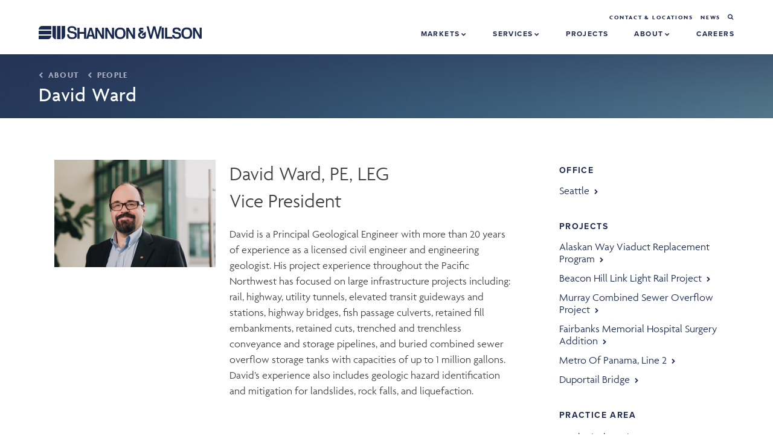

--- FILE ---
content_type: text/html; charset=utf-8
request_url: https://www.shannonwilson.com/people/186933
body_size: 5079
content:
<!DOCTYPE html>
<html xmlns="http://www.w3.org/1999/xhtml">
<head>
	<link rel="stylesheet" href="https://use.typekit.net/kmm2ywg.css">
	
<title>David Ward | Shannon &amp; Wilson, Inc.</title>
<meta name="description" lang="en-us" content="" />
	<link rel="canon_test" href="https://www.shannonwilson.com/people/186933">

	<meta name="viewport" content="width=device-width, initial-scale=1">
	<meta name="apple-mobile-web-app-capable" content="yes">
	
<script src="/javascripts/jquery-1.11.0.min.js?1391410894" type="text/javascript"></script> 
<script src="/javascripts/jquery.simplemodal.1.4.4.min.js?1387826925" type="text/javascript"></script> 
<script src="/javascripts/jquery-ui-1.10.3.custom.min.js?1388181381" type="text/javascript"></script> 


<script type="text/javascript">
  /*  patch added 9/18/2018 by scott
   *  fix issue of link editing when ckeditor is opened in lightbox mode
   *  https://bizango.teamwork.com/#/tasks/11559149
   */
  $.widget( "ui.dialog", $.ui.dialog, {
   /*! jQuery UI - v1.10.2 - 2013-12-12
    *  http://bugs.jqueryui.com/ticket/9087#comment:27 - bugfix
    *  http://bugs.jqueryui.com/ticket/4727#comment:23 - bugfix
    *  allowInteraction fix to accommodate windowed editors
    */
    _allowInteraction: function( event ) {
      if ( this._super( event ) ) {
        return true;
      }

      // address interaction issues with general iframes with the dialog
      if ( event.target.ownerDocument != this.document[ 0 ] ) {
        return true;
      }

      // address interaction issues with dialog window
      if ( $( event.target ).closest( ".cke_dialog" ).length ) {
        return true;
      }

      // address interaction issues with iframe based drop downs in IE
      if ( $( event.target ).closest( ".cke" ).length ) {
        return true;
      }
    },
   /*! jQuery UI - v1.10.2 - 2013-10-28
    *  http://dev.ckeditor.com/ticket/10269 - bugfix
    *  moveToTop fix to accommodate windowed editors
    */
    _moveToTop: function ( event, silent ) {
      if ( !event || !this.options.modal ) {
        this._super( event, silent );
      }
    }
  });
</script>
    

    

	<link rel="icon" type="image/png" href="/images/sites/saw/icon.png">
	<link href="/stylesheets/blocks/defaults.css?1727801680" media="screen" rel="stylesheet" type="text/css" />
	<link href="/stylesheets/saw/site.css?1575920670" media="screen" rel="stylesheet" type="text/css" />
</head>
<body id="body_people" class=" body_nothome  ">

	<div id="nav_frame">
		<div class="page_frame group">
			<a id="logo" href="/">&nbsp;</a>
			<ul class="utes">
				<li><a href="/contact-and-locations">Contact &amp; Locations</a></li>
				<li><a href="/news">news</a></li>
				<li><a href="/search"><span class="icon-search"></span></a></li>
			</ul>	
			

		<div id="nav">
			<ul class="nav group">
				<li class="thang"><a id="nav_markets" class="dropD" href="/markets">Markets <span class="icon-chevron-down"></span></a>
					<div class="submenu thisone group">
						<div class="col uno fl">
							<a id="nav_transportation" href="/transportation" style="margin-bottom: 10px;">transportation</a>
								<a  href="/transportation/highways-roads"  class="little">Highways / Roads</a>
								<a  href="/transportation/ports-airports-waterways"  class="little">Ports / Airports / Waterways</a>
								<a  href="/transportation/rail"  class="little">Rail</a>
								<a  href="/transportation/transit"  class="little">Transit</a>
						</div>
						<div class="col dos fl">
							<a id="nav_water" href="/water" style="margin-bottom: 10px;">Water</a>
								<a  href="/water/dams-levees"  class="little">Dams / Levees</a>
								<a  href="/water/rivers-shorelines-wetlands"  class="little">Rivers / Shorelines / Wetlands</a>
								<a  href="/water/water-supply-wastewater"  class="little">Water Supply / Wastewater</a>
							<div class="spacer"></div>
							<a id="nav_property-development" href="/property-development" style="margin-bottom: 10px;">Property Development</a>
								<a  href="/property-development/commercial-residential"  class="little">Commercial / Residential</a>
								<a  href="/property-development/community-spaces"  class="little">Community Spaces</a>
						</div>
						<div class="col tres fl">
							<a id="nav_industrial" href="/industrial" style="margin-bottom: 10px;">industrial</a>
								<a  href="/industrial/186068"  class="little">Energy / Power</a>
								<a  href="/industrial/186062"  class="little">Manufacturing</a>
								<a  href="/industrial/186056"  class="little">Mining</a>
							<div class="spacer"></div>
							<a id="nav_federal" href="/federal" style="margin-bottom: 10px;">federal</a>
						</div>
					</div>
				</li>
				<li class="thang"><a id="nav_services" href="/services" class="dropD">Services <span class="icon-chevron-down"></span></a>
					<div class="submenu group">

						<div class="auto-two fl">
							<a  href="/services/geotechnical-engineering">Geotechnical Engineering</a>
							<a  href="/services/contamination-remediation">Contamination / Remediation</a>
							<a  href="/services/geologic-hazards">Geologic Hazards</a>
							<a  href="/services/natural-resources">Natural Resources</a>
							<a  href="/services/water-resources">Water Resources</a>
							<a  href="/services/design-build">Design-Build</a>
							<a  href="/services/tunneling-underground-services">Tunneling / Underground</a>
							<a  href="/services/arctic-engineering">Arctic Engineering</a>
							<a  href="/services/construction-management">Construction Management</a>
						</div>
						<div class="one fr">
							<a id="nav_specialty-services" href="/specialty-services" style="margin-bottom: 10px;">Specialty Services</a>
							<div >
									<a  href="/specialty-services/asset-management" class="little">Asset Management</a>
									<a  href="/specialty-services/gis-database-management" class="little">GIS / Database Management</a>
									<a  href="/specialty-services/instrumentation" class="little">Instrumentation</a>
									<a  href="/specialty-services/laboratory" class="little">Laboratory</a>
									<a  href="/specialty-services/pavement" class="little">Pavement</a>
									<a  href="/specialty-services/risk-management" class="little">Risk Management</a>
									<a  href="/specialty-services/thermal-engineering" class="little">Thermal Engineering</a>
							</div>
						</div>
						
					</div>
				</li>
				<li><a id="nav_projects" href="/projects">projects</a></li>
				<li class="thang"><a id="nav_about" class="dropD" href="/about">About <span class="icon-chevron-down"></span></a>
					<ul class="submenu">
						<li><a id="nav_overview" href="/about">The Company</a></li>
						<li><a id="nav_people" href="/people">People</a></li>
						<li><a id="nav_corporate-responsibility" href="/corporate-responsibility">Corporate Responsibility/Scholarships</a></li>
						<li><a id="nav_contact-locations" href="/contact-and-locations">contact &amp; locations</a></li>
					</ul>
				</li>
				<li><a id="nav_careers" href="/careers">careers</a></li>
			</ul>
		</div>

		<div id="mobile_nav">
			<div class="icon">Menu &equiv;</div>
			<ul class="nav">
				<li><a id="" class="dropD" href="/markets">Markets</a>
					<div class="subopen"></div>
					<ul class="subs">
						<li><a id="nav_transportation" href="/transportation">transportation</a></li>
								<li><a  href="/transportation/highways-roads"  class="little">Highways / Roads</a></li>
								<li><a  href="/transportation/ports-airports-waterways"  class="little">Ports / Airports / Waterways</a></li>
								<li><a  href="/transportation/rail"  class="little">Rail</a></li>
								<li><a  href="/transportation/transit"  class="little">Transit</a></li>
						<li><a id="nav_water" href="/water">Water</a></li>
								<li><a  href="/water/dams-levees"  class="little">Dams / Levees</a></li>
								<li><a  href="/water/rivers-shorelines-wetlands"  class="little">Rivers / Shorelines / Wetlands</a></li>
								<li><a  href="/water/water-supply-wastewater"  class="little">Water Supply / Wastewater</a></li>
						<li><a id="nav_property-development" href="/property-development">Property Development</a></li>
							<li><a  href="/property-development/commercial-residential"  class="little">Commercial / Residential</a></li>
							<li><a  href="/property-development/community-spaces"  class="little">Community Spaces</a></li>
						<li><a id="nav_industrial" href="/industrial">industrial</a></li>
							<li><a  href="/industrial/186068"  class="little">Energy / Power</a></li>
							<li><a  href="/industrial/186062"  class="little">Manufacturing</a></li>
							<li><a  href="/industrial/186056"  class="little">Mining</a></li>
						<li><a id="nav_federal" href="/federal">federal</a></li>
					</ul>
				</li>
				<li><a id="" href="/services" class="dropD">Services</a>
					<div class="subopen "></div>
					<ul class="subs">
							<li><a  href="/services/geotechnical-engineering">Geotechnical Engineering</a></li>
							<li><a  href="/services/contamination-remediation">Contamination / Remediation</a></li>
							<li><a  href="/services/geologic-hazards">Geologic Hazards</a></li>
							<li><a  href="/services/natural-resources">Natural Resources</a></li>
							<li><a  href="/services/water-resources">Water Resources</a></li>
							<li><a  href="/services/design-build">Design-Build</a></li>
							<li><a  href="/services/tunneling-underground-services">Tunneling / Underground</a></li>
							<li><a  href="/services/arctic-engineering">Arctic Engineering</a></li>
							<li><a  href="/services/construction-management">Construction Management</a></li>
						<li><a id="nav_specialty-services" href="/specialty-services">Specialty Services</a></li>
							<li><a  href="/specialty-services/asset-management" class="little">Asset Management</a></li>
							<li><a  href="/specialty-services/gis-database-management" class="little">GIS / Database Management</a></li>
							<li><a  href="/specialty-services/instrumentation" class="little">Instrumentation</a></li>
							<li><a  href="/specialty-services/laboratory" class="little">Laboratory</a></li>
							<li><a  href="/specialty-services/pavement" class="little">Pavement</a></li>
							<li><a  href="/specialty-services/risk-management" class="little">Risk Management</a></li>
							<li><a  href="/specialty-services/thermal-engineering" class="little">Thermal Engineering</a></li>
					</ul>
				</li>
				<li><a id="" href="/projects">projects</a></li>
				<li><a id="" class="dropD" href="/about">About</a>
					<div class="subopen "></div>
					<ul class="subs">
						<li><a id="nav_overview" href="/about">The Company</a></li>
						<li><a id="nav_people" href="/people">People</a></li>
						<li><a id="nav_corporate-responsibility" href="/corporate-responsibility">Corporate Responsibility/Scholarships</a></li>
						<li><a id="nav_contact-locations" href="/contact-and-locations">contact &amp; locations</a></li>
					</ul>
				</li>
				<li><a id="" href="/careers">careers</a></li>
			</ul>
		</div>

		</div>
	</div>

	



    
    

<div data-sortable="186933">


	<div class="block_container " data-content-id="186934"> 
  <div class="block__bg-img block_container__bg-img" style="display:none;"></div>
	
	

    <div  id="186934" class=" group block block_type__page-hero  block_id-186934 block_type__small-hero group">	
  <div class="blocklinks"></div>
  <div class="hero_text">
  	<div class="page_frame">
        <div class=" text">
          <div class="holder">
            
	
	<a href="/about"><span class="icon-chevron-left"></span> About</a>

	<a href="/people"><span class="icon-chevron-left"></span> People</a>


            <h1 class="bizango_cms bizango_cms_content bizango_content_title textdiv_title" id="content_186933_title" data-bizango='{"monkey":"data",  "lightbox":"yes", "field":"title", "object_type":"content", "cms_id":"186933", "label":"", "tag":"h1"}' >David Ward</h1 >
	






          </div>
        </div>
  	</div>
  </div>  
</div>



	
	</div>


	<div class="block_container " data-content-id="186935"> 
  <div class="block__bg-img block_container__bg-img" style="display:none;"></div>
	
	

    <div id="186935" class="block_type__project-info block block_id-186935 block_type__people-info">
	<div class="page_frame group ">	
		<div class="col-1 fl info">
      <div class="img fl">
        

          <img src="https://s3.amazonaws.com/hoth.bizango/images/603713/Ward__David_teaser.jpg" >
      </div>
      <div class="text fr">
        
        <h3 class="bizango_cms bizango_cms_content bizango_content_data1 textdiv_data1" id="content_186933_data1" data-bizango='{"monkey":"data", "field":"data1", "object_type":"content", "cms_id":"186933", "label":"", "tag":"h3"}' >David Ward, PE, LEG</h3 >
	






        
        <h3 class="bizango_cms bizango_cms_content bizango_content_data2 textdiv_data2" id="content_186933_data2" data-bizango='{"monkey":"data", "field":"data2", "object_type":"content", "cms_id":"186933", "label":"", "tag":"h3"}' >Vice President</h3 >
	






        <br>
  				<div class="bizango_cms bizango_cms_content bizango_content_prose textdiv_prose" id="content_186935_prose" data-bizango='{"monkey":"data", "field":"prose", "object_type":"content", "cms_id":"186935", "label":"" ,  "tag":"div"}' >	
		<p>David is a Principal Geological Engineer with more than 20 years of experience as a licensed civil engineer and engineering geologist. His project experience throughout the Pacific Northwest has focused on large infrastructure projects including: rail, highway, utility tunnels, elevated transit guideways and stations, highway bridges, fish passage culverts, retained fill embankments, retained cuts, trenched and trenchless conveyance and storage pipelines, and buried combined sewer overflow storage tanks with capacities of up to 1 million gallons. &nbsp; David&rsquo;s experience also includes geologic hazard identification and mitigation for landslides, rock falls, and liquefaction.<br />
&nbsp;</p>

<h4>EDUCATION</h4>

<ul>
	<li>MS, Geological Engineering, University of Idaho, 1996</li>
	<li id="u182280-6">BA, Mathematics and Philosophy, College of Idaho, 1993</li>
</ul>

<h4>LICENSES &amp; REGISTRATIONS</h4>

<ul>
	<li>Professional Engineer (Civil), Washington</li>
	<li>Licensed Engineering Geologist, Washington</li>
</ul>
		
	</div>
	






      </div>
		</div>
		<div class="col-2 fr noMar group thangs">
            
            






            <h5>Office</h5>
                <a href="/contact-and-locations/seattle-wa" class="sirbuttons">Seattle</a>
           <br>
            
            







            
                <h5>PROJECTS</h5>
              <div class="thigalingadingdong">       
                  <a href="/projects/191618" class="sirbuttons">Alaskan Way Viaduct Replacement Program</a>
                  <a href="/projects/191643" class="sirbuttons">Beacon Hill Link Light Rail Project</a>
                  <a href="/projects/191896" class="sirbuttons">Murray Combined Sewer Overflow Project</a>
                  <a href="/projects/192131" class="sirbuttons">Fairbanks Memorial Hospital Surgery Addition</a>
                  <a href="/projects/192220" class="sirbuttons">Metro of Panama, Line 2</a>
                  <a href="/projects/192836" class="sirbuttons">Duportail Bridge</a>

                  <div class="showmore">MORE</div>
              </div>
            
            
            






             <br>
            <h5>Practice Area</h5>
              <p>Geological Services</p>
          






		</div>

	</div>
</div>

<script type="text/javascript">
  $(window).load(function(){
    // $(".thigalingadingdong").each(function(){
    // var numItems = $(this).find("a").length;
    //   if (numItems > 8) {
    //     $(this).find(".showmore").show();
    //   };
    // });

 });

$(document).ready(function() {
  //   $(".showmore").click(function() {
  //     $(this).closest(".thigalingadingdong").find("a").show();
  //     $(this).hide();
  // }); 
}); 
</script>
	
	</div>


</div>






	<div class="topfoot">
		<div class="page_frame ">
			<div class="tAc">
				<a href="/"><img src="/images/sites/saw/footlogo.png"></a>
			</div>
			<div class="group">
				<div class="col one">
					<a href="/markets" class="headline">Markets</a>
					<a id="" href="/transportation">transportation</a>
					<a id="" href="/water">Water</a>
					<a id="" href="/property-development">Property Development</a>
					<a id="" href="/industrial">industrial</a>
					<a id="" href="/federal">federal</a>
				</div>
				<div class="col two">
					<a href="/services" class="headline">services</a>
					<a  href="/services/geotechnical-engineering">Geotechnical Engineering</a>
					<a  href="/services/contamination-remediation">Contamination / Remediation</a>
					<a  href="/services/geologic-hazards">Geologic Hazards</a>
					<a  href="/services/natural-resources">Natural Resources</a>
					<a  href="/services/water-resources">Water Resources</a>
					<a  href="/services/design-build">Design-Build</a>
					<a  href="/services/tunneling-underground-services">Tunneling / Underground</a>
					<a  href="/services/arctic-engineering">Arctic Engineering</a>
					<a  href="/services/construction-management">Construction Management</a>
					<a id="nav_specialty-services" href="/specialty-services">Specialty Services</a>
				</div>
				<div class="col three">
					<a href="/about" class="headline">about</a>
					<a id="" href="/about">The Company</a>
					<a id="" href="/people">People</a>
					<a id="" href="/corporate-responsibility">Corporate Responsibility/Scholarships</a>
					<br><br>
					<a href="/contact-and-locations" class="headline">contact &amp; locations</a>	
					<div class="twoc">
						<a  href="/contact-and-locations/seattle-wa">Seattle</a>
						<a  href="/contact-and-locations/anchorage">Anchorage</a>
						<a  href="/contact-and-locations/259156">Bay Area</a>
						<a  href="/contact-and-locations/247167">Boise</a>
						<a  href="/contact-and-locations/chicago">Chicago</a>
						<a  href="/contact-and-locations/denver">Denver</a>
						<a  href="/contact-and-locations/fairbanks">Fairbanks</a>
						<a  href="/contact-and-locations/jacksonville">Jacksonville</a>
						<a  href="/contact-and-locations/los-angeles">Los Angeles</a>
						<a  href="/contact-and-locations/madison">Madison</a>
						<a  href="/contact-and-locations/portland">Portland</a>
						<a  href="/contact-and-locations/sacramento">Sacramento</a>
						<a  href="/contact-and-locations/salt-lake-city">Salt Lake City</a>
						<a  href="/contact-and-locations/st-louis">St. Louis</a>
						<a  href="/contact-and-locations/tri-cities">Tri-Cities</a>
					</div>
				</div>
				<div class="col four">
					<a href="/projects" class="headline">Projects</a>
					<a href="/projects" class="">explore</a>
					<br><br>
					<a id="" href="/careers" class="headline">careers</a>
					<a href="/careers" class="">Working at Shannon &amp; Wilson</a>
				</div>
			</div>
			<div class="tAr otherlinks">
				<a href="/contact-and-locations">contact &amp; locations</a>
				<a href="/news">news</a>
				<a href="http://clients.shannonwilson.com/index_r3.php" target="_blank">Client Portal</a>
				<a href="https://www.facebook.com/ShannonAndWilson/" target="blank"><img src="/images/sites/saw/fb.png"></a>
				<a href="https://twitter.com/ShanWil_Inc" target="blank"><img src="/images/sites/saw/twit.png"></a>
				<a href="https://www.linkedin.com/company/shannon-&-wilson-inc-/" target="blank"><img src="/images/sites/saw/in.png"></a>
				<a href="https://www.youtube.com/channel/UCNGEFCLmytrrRy70w9jeZYA" target="blank"><img src="/images/sites/saw/yt.png"></a>
			</div>
		</div>
	</div>

	<div id="footer">
		<div class="page_frame tAc">
			&copy; 2026 Shannon &amp; Wilson, Inc.
		</div>
	</div>
			
	<div class="biz">
		<a id="bizango" href="https://www.bizango.com"  title="Seattle Website Design" target=_NEW>Seattle Website Design</a>
	</div>
	
<script type="text/javascript">
$(document).ready(function() {
    $("#mobile_nav .nav").hide();
	$("#mobile_nav").click(function() {
		$("#mobile_nav .nav").toggle();
	});
	$("#nav_people").addClass("current");
	$(".subopen").click(function() {
		$(this).toggleClass("closeme");
		$(this).siblings("ul").slideToggle("fast");
		return false;
	});    
});
</script>
<script defer="defer" src="/javascripts/jquery.paroller.min.js?1561486925" type="text/javascript"></script>
<script>
			  (function(i,s,o,g,r,a,m){i['GoogleAnalyticsObject']=r;i[r]=i[r]||function(){
			  (i[r].q=i[r].q||[]).push(arguments)},i[r].l=1*new Date();a=s.createElement(o),
			  m=s.getElementsByTagName(o)[0];a.async=1;a.src=g;m.parentNode.insertBefore(a,m)
			  })(window,document,'script','//www.google-analytics.com/analytics.js','ga');

			  ga('create', 'UA-32813766-1', 'auto');
			  ga('send', 'pageview');
			</script>

</body>
</html>

--- FILE ---
content_type: text/css
request_url: https://www.shannonwilson.com/stylesheets/saw/site.css?1575920670
body_size: 9976
content:
a,b,body,div,h1,h2,h3,h4,h5,h6,hr,html,i,img,li,ol,p,span,table,tbody,td,tfoot,th,thead,tr,u,ul{border: 0;margin: 0;padding: 0;}
html,body{ height:100%;}
body{
	width:100%;
	color:#232c50;
	font-family: agenda, "Helvetica Neue", "Helvetica", Arial, Sans-Serif;
	font-size:18px;
	font-weight: 300;
}


/*
font-family: agenda, sans-serif; 300 400 500 600 700
font-family: proxima-nova, sans-serif; 700
*/


@font-face {
  font-family: 'icomoon';
  src:  url('fonts/icomoon.eot?ghv7e9');
  src:  url('fonts/icomoon.eot?ghv7e9#iefix') format('embedded-opentype'),
    url('fonts/icomoon.ttf?ghv7e9') format('truetype'),
    url('fonts/icomoon.woff?ghv7e9') format('woff'),
    url('fonts/icomoon.svg?ghv7e9#icomoon') format('svg');
  font-weight: normal;
  font-style: normal;
}

[class^="icon-"], [class*=" icon-"] {
  font-family: 'icomoon' !important;
  speak: none;
  font-style: normal;
  font-weight: normal;
  font-variant: normal;
  text-transform: none;
  line-height: 1;
  -webkit-font-smoothing: antialiased;
  -moz-osx-font-smoothing: grayscale;
}

.icon-search:before {
  content: "\e903";
}
.icon-chevron-down:before {
  content: "\e900";
}
.icon-chevron-left:before {
  content: "\e901";
}
.icon-chevron-right:before {
  content: "\e902";
}



p, li, figcaption {
	line-height:1.45em;margin-top:0;margin-bottom:1.4em;
}
strong{
	font-weight: 700;
}
figure {
  margin: 1em 0;
}
img {
  max-width: 100%;
}
ul{margin-left: 50px;}
h1, h2, h3, h4, h5{
	margin-bottom:0.5em;
	line-height:120%;
	font-weight:400;
}

h1{font-size:50px;font-weight: 500;}
h2{font-size:45px;font-weight: 500;}
h3{font-size:33px;font-weight: 300;line-height: 45px;}
h4{font-size:26px;font-weight: 300;}
h5{font-size: 18px; text-transform: uppercase;font-weight: 700;font-family: proxima-nova, sans-serif;}
h3 strong{font-weight: 300;color: #f25658;}

a{color:#f25658;cursor:pointer;text-decoration:none;transition: color .3s ease-in-out, background .3s ease-in-out, border .3s ease-in-out;}
a:hover{text-decoration:none;}

iframe{max-width: 100%;}

#hero_frame{
	position:relative;width:100%; 
	background-size: cover;
	background-position: top center;
	background-repeat: no-repeat;
}
#body_home #hero_frame{

}


.page_frame{
    margin:0px auto;position:relative;max-width:1100px;padding-right:5%;padding-left: 5%;
}

.one-col, .two-col, .three-col, .four-col, .five-col, .six-col, .seven-col, .eight-col, .nine-col, .ten-col, .eleven-col, .twelve-col, .thirteen-col, .fourteen-col, .fifteen-col {
	margin-right: 20px;
	margin-right: 1.818%;
	position: relative;
}
.one-col {
	width: 50px;
	width: 4.545%;
}
.push-one{
    margin-left: 6.3%;
}
.two-col {
	width: 120px;
	width: 10.909%;
}

.three-col {
	width: 190px;
	width: 17.272%;
}
.four-col {
	width: 260px;
	width: 23.636%;
}

.five-col {
	width: 330px;
	width: 30%;
}

.six-col {
	width: 400px;
	width: 36.363%;
}

.seven-col {
	width: 470px;
	width: 42.727%;
}

.eight-col {
	width: 540px;
	width: 49.090%;
}

.nine-col {
	width: 610px;
	width: 55.454%;
}

.ten-col {
	width: 680px;
	width: 61.818%;
}

.eleven-col {
	width: 750px;
	width: 68.181%;
}

.twelve-col {
	width: 820px;
	width: 74.545%;
}

.thirteen-col {
	width: 890px;
	width: 80.909%;
}

.fourteen-col {
	width: 960px;
	width: 87.272%;
}

.fifteen-col {
	width: 1030px;
	width: 93.636%
}

.sixteen-col {
	width: 1100px;
	width: 100%;
	margin-right: 0;
}



/* NAV */
#logo{
    display: block;
    width: 270px;
    height: 50px;
    background: url(/images/sites/saw/logo.png) center no-repeat;
    background-size: 270px auto;
    float: left;
    margin-top: 29px;
    margin-bottom: 11px;
}
#body_home #logo{
   background: url(/images/sites/saw/homelogo.png) center no-repeat;  
   width: 466px;
   height: 37px;
}
#nav_frame{
	position: relative;
	width:100%;
}
#body_home #nav_frame {
    position: absolute;
    top: 0;
    left: 0;
    z-index: 999;
}
#nav_frame .page_frame{
	max-width: 1223px;
}
#nav{
    position: relative;
    float: right;
    clear: right;
}
ul.nav{
	z-index:100;
	margin:0px;padding:0px;
	list-style:none;
	}
ul.nav li{
	float:left;
	line-height:1em;
	margin-top:0px;
	margin-bottom:0px;
	}
ul.nav > li{
	padding:0;
	}
.utes{
	margin-left: 0;
	list-style-type: none;
	float: right;
}
.utes li{
	float: left;
	margin-bottom: 0;
}
.utes a{
    color: #232c50;
    font-weight: 700;
    font-size: 10px;
    text-transform: uppercase;
    margin-top: 16px;
    display: block;
    margin-left: 12px;
    margin-right: 0px;
    letter-spacing: 1.8px;
}
#nav a{
    color: #232c50;
    font-weight: 800;
    font-size: 12px;
    text-transform: uppercase;
    display: block;
    float: left;
    padding: 0;
    text-decoration: none;
    margin-top: 5px;
    letter-spacing: 1.4px;
    margin-left: 43px;
    padding-bottom: 28px;
    font-family: "proxima-nova";
    margin-bottom: -7px;
}
#body_home #nav a,#body_home .utes a{
    color: #fefefe;
}
#body_home .utes a{
        margin-top: 11px;
}
#nav a span{
    font-size: 8px;
    margin-left: -2px;
}
#nav a:hover{
    color:#d55555;
}
#nav .thang:hover >a{
    color:#d55555;
}

#nav a.current{
    color:#d55555;
}
ul.nav > li a{

}
ul.nav > li:hover .submenu {
	display: block;
}
.submenu {
    position: absolute;
    z-index: 999;
    display: none;
    margin: 0;
    list-style-type: none;
    top: 20px;
    background-color: white;
    padding-bottom: 20px;
    padding-top: 10px;
}
#body_home .submenu{
    background-color: rgba(21,86,146,.3);    top: 28px;
}
#nav .submenu li{
    float: none;
}
#nav .submenu li a{
    float: none;
    margin-right: 43px;
    padding-bottom: 3px;
    font-size: 11px;
    font-weight: 600;
    text-transform: capitalize;
}
#body_home #nav{
    padding-left: 15px;
    border-bottom: 1px solid rgba(254,254,254,.5);
}

div.submenu{
    min-width: 810px;
    right: 0;
    top: 48px;
    padding: 29px 20px 43px 88px;
    box-sizing: border-box;
    background-color: #f9f9f9;
}
div.submenu.thisone{
    min-width: 673px;
    padding: 29px 20px 43px 80px;
}
div.submenu .col{
    width: 159px;
    margin-right: 37px;
}
div.submenu .uno{

}
div.submenu .dos{
    margin-right: 49px;
}
div.submenu .tres{
    margin-right: 0;
    width: 151px;
}
div.submenu .spacer{
    height: 16px;
}
.submenu .auto-two{
    width: 439px;
    -webkit-column-count: 2;
    -moz-column-count: 2;
    column-count: 2;
    -webkit-column-gap: 33px;
    -moz-column-gap: 33px;
    column-gap: 33px;
}
.submenu .one{
    width: 236px;
}


#nav div.submenu  a{
    padding-bottom: 0;
    color: #d55555;
    font-size: 14px;
    white-space: nowrap;
    text-transform: capitalize;
    letter-spacing: 0px;
    display: block;
    float: none;
    padding: 0;
    margin: 0;
    font-family: "proxima-nova";
    margin-bottom: 22px;
    font-weight: 700;
}
#nav div.submenu a.little{
    font-size: 12px;
    color: #232c50;
    margin-bottom: 4px;
}
/*#body_home #nav ul.nav > li:first-child a{
    margin-left: 0;
}*/
#body_home #nav ul.nav > li > a{
    padding-bottom: 5px;
}

#mobile_nav{display: none;}
.topfoot{
    background-color: #e7e9f0;
    padding-top: 71px;
    padding-bottom: 20px;
}
.topfoot .col a{
    display: block;
    font-size: 12px;
    color: #525762;
    font-family: "proxima-nova";
    text-transform: capitalize;
    margin-bottom: 8px;
}
.topfoot .col a.headline{
    font-size: 14px;
    color: #1a294f;
    text-transform: uppercase;
    letter-spacing: 1px;
    margin-bottom: 15px;
}
.topfoot .col a:hover{
	color:#f55454;
}
.topfoot .col{
    float: left;
    width: 22%;
    vertical-align: top;
    margin-top: 50px;
    margin-right: 1%;
    margin-left: 2%;
    margin-bottom: 26px;
}
.topfoot  .twoc{
  /* Old Chrome, Safari and Opera */
  -webkit-column-count: 2; 
  -webkit-column-gap: 20px;
  
  /* Old Firefox */
  -moz-column-count: 2;
  -moz-column-gap: 20px;

  /* Standard syntax */
  column-count: 2;
  column-gap: 20px;
}
.topfoot .otherlinks a{
    display: inline-block;
    color: #438294;
    font-family: "proxima-nova";
    text-transform: uppercase;
    margin-left: 10px;
    letter-spacing: 1px;
    font-size: 10px;
    vertical-align: middle;
}
.topfoot .otherlinks a:hover{
    color: #f55454;
}




#footer{
	background: #d7d9e0;
    padding: 14px 0 10px;
    color: #9095a2;
    font-size: 10px;
    font-family: "proxima-nova";
    text-transform: uppercase;
}
.biz{
    background-color: #9095a2;
    text-align: center;
}
#bizango{
    text-align: left;
    width: 244px;
    height: 9px;
    font-size: 10px;
    margin: 0 auto;
    padding: 12px 0;
    display: inline-block;
    background-image: url(/images/bizango-white-small.png);
    background-repeat: no-repeat;
    background-position: right center;
    opacity: .5;
    color: white;
    font-weight: 400;
    text-transform: uppercase;
    letter-spacing: 2.1px;
}

/* REQUIRED FOR CMS */

.bizango_control{
	z-index: 100;
	position: relative;
}

.help{
	padding: 10px;
	background: #ddd;
	border-radius: 8px;
	color: #666;
	font-size: 13px;
	line-height: 13px;
	margin: 0px;
}
.help p a{
    color:#ddd;text-decoration:underline;
}

/*BLOCKS*/

.block{
	padding-top: 47px;
	padding-bottom: 40px;
}
.block li{
    margin-bottom: 5px;
}
.block_type__page-hero {
	padding: 0;
	max-width: 2000px;
	margin: 0 auto;
}
.block_type__page-hero  .hero_text{
    padding-top: 40%;
}
.block_type__page-hero .screen,.block_type__small-hero .screen{
    box-shadow: inset 0px 64px 108px -50px rgba(29,32,42,.5), inset 0px -19px 28px -10px rgba(0,0,0,0.2);
}
.block_type__page-hero .blocklinks,.block_type__small-hero .blocklinks{
	background-color: #e7e9ef;
}
.block_type__page-hero h1{
    font-size: 33px;
    margin-bottom: 0;
    letter-spacing: 0.8px;
}
.block_type__page-hero a{
    display: inline-block;
    margin-right: 10px;
    color: white;
    opacity: .6;
    font-size: 14px;
    text-transform: uppercase;
    font-weight: 700;
    line-height: 26px;
    letter-spacing: 1.3px;
}
#body_people.parentpage .block_type__page-hero a{
    display: none;
}
.block_type__page-hero span{
    font-size: 10px;
    margin-right: 2px;
}
.block_type__page-hero .page_frame{
    max-width: 1223px;
}
.block_type__page-hero  .text{
	padding-bottom: 41px;
}
.block_type__page-hero  .crazything{
    position: absolute;
    background: url(/images/sites/saw/bg.png) right bottom no-repeat;
    right: 86px;
    width: 1400px;
    bottom: 0;
    z-index: 0;
    height: 100px;
}

.block_type__page-hero .holder{
    position: absolute;
    z-index: 4;
    margin-top: 0;
    bottom: 19px;
    color: white;
}

.block_type__page-hero.block_type__small-hero .hero_text {
    padding-top: 65px;
}
.block_type__page-hero.block_type__small-hero .blocklinks{    
    background: url(/images/sites/saw/bg1.jpg) #384260;
    background-size: cover;
}

#body_projects .block_type__page-hero.block_type__small-hero .holder,#body_news .block_type__page-hero.block_type__small-hero .holder,.centered__yes.block_type__page-hero.block_type__small-hero .holder{
    position: relative;
    text-align: center;
}
#body_projects .block_type__page-hero.block_type__small-hero .hero_text,#body_news .block_type__page-hero.block_type__small-hero .hero_text,.centered__yes.block_type__page-hero.block_type__small-hero .hero_text {
    padding-top: 47px;
}

#body_projects .block_type__page-hero .text,#body_news .block_type__page-hero .text,.centered__yes.block_type__page-hero .text  {
    padding-bottom: 11px;
}
.blog_title h2{
    margin-bottom: 0;
}
.blog_title h5{
    letter-spacing: 3px;
}
.blog_content{
    margin-top: 50px;
    margin-bottom: 50px;
}
.block_type__default{
    overflow: hidden;
    padding-top: 52px;
    padding-bottom: 47px;
}
.block_type__default .col-1{
    width: 43.7%;
	float: left;
}
.blog_story_in_list{
    margin-bottom: 40px;
    padding-bottom: 14px;
    border-bottom: 1px solid #e7e9f0;
}
.block_type__default .col-2{
    width: 51.7%;
    float: right;
    margin-right: -29px;
    margin-top: 15px;
}
.block_type__default .ratio{
    padding-top: 46.3%;
}
.block_type__default .userBG{
    border-radius: 51px;
    min-width: 700px;
    float: right;
    background-color: gray;
    position: relative;
    overflow: hidden;
}
.block_type__default .screen{
	background-color: rgba(8,14,15,.15);
}
.block_type__default h1{
font-size: 18px; text-transform: uppercase;font-weight: 700;font-family: proxima-nova, sans-serif;	
}
.block_type__default ul{
    margin-left: 0;
    letter-spacing: 0.3px;
    padding-left: 21px;
}
.block_type__default li{
	margin-bottom: 0;
}
.block_type__cta{
    padding-top: 275px;
    padding-bottom: 212px;
    color: white;
    background-color: #1b2a4e!important;
}
.block_type__cta .bg-img{
	background-image:url(/images/sites/saw/generic.jpg);
	opacity: .2;
}
.block_type__cta h3{
	letter-spacing: 1px;
}
.block_type__cta .button{
    margin-top: 19px;
    font-size: 14px;
    border: 1px solid white;
    padding: 7px 22px 5px 24px;
    letter-spacing: 2.1px;
}
.block_type__cta .button:after{
    font-size: 10px;
}
.block_type__cta .button:hover{
    border: 1px solid #f25658;
}

.block_type__cta.alt-version__yes{
    padding: 0;
}
.block_type__cta.alt-version__yes .screen{
    opacity: 1;
    box-shadow: inset 0px 41px 45px -25px rgba(0,0,0,0.3), inset 0px -30px 35px -19px rgba(0,0,0,.4);
}
.block_type__cta.alt-version__yes .page_frame{
   max-width: inherit; 
   padding: 0;
}
.block_type__cta.alt-version__yes .fourteen-col{
    text-align: left;

    background-image: linear-gradient(to right, rgba(16,54,89,.8) , rgba(67,130,148,.8));
    float: left;
    width: 31%;
    padding: 55px 73px 22px 103px;
    border-radius: 0 106px 0 0;
    margin-top: 134px;
}
.block_type__cta.alt-version__yes  h5{
    margin-bottom: 20px;
    letter-spacing: 2px;
}
.block_type__cta.alt-version__yes h2{
    line-height: 45px;
    letter-spacing: 1.3px;
    margin-bottom: 30px;
}
.block_type__cta.alt-version__yes p{
    letter-spacing: 0.5px;
}
.block_type__cta.alt-version__yes ul{
    margin-left: 0;
    list-style-position: inside;
    margin-bottom: 20px;
}
.block_type__cta.alt-version__yes li{
    margin-bottom: 0px;
}
.block_type__cta li{
    margin-left: 20px;
    list-style-position: outside;
}
.block_type__cta.alt-version__yes .button{
    padding: 7px 16px 5px 28px;
    letter-spacing: 2.1px;
    color: #f55454;
    background-color: #ffffff;
    border:1px solid #f55454 ;
}
.block_type__cta.alt-version__yes .button:after{
    margin-left: 5px;
}

.block_type__2-column-even{
padding-bottom: 10px;
}
.block_type__2-column-even h3{
    letter-spacing: 0.6px;
}
.block_type__2-column-even .col-1{
    width: 42.4%;
}
.block_type__2-column-even .col-2{
    width: 40.1%;
    margin-right: 9%;
}

.block_type__tagged-projects{
    padding-bottom: 50px;
}


.block_type__project-slider{
	padding: 0;
    max-height: calc(100vh - 90px);
    overflow: hidden;
}
.block_type__project-slider.block__admin-view{
    max-height: inherit;
}

.block_type__project-slider .ratio{
    padding-top: 48.4%;
    position: relative;
}
.block_type__project-slider .caption{
    position: absolute;
    bottom:  20px;
    right: 20px;
    text-align: right;
    color: white;
}
.block_type__page-hero .caption{
    position: absolute;
    top: 20px;
    right: 20px;
    text-align: right;
    color: white;
}
.block_type__project-slider .content_image_caption,.block_type__page-hero .content_image_caption{
    display: block;
}
.block_type__project-slider .caption p, .block_type__page-hero .caption p{
    font-size: 10px;
    color: white;
    letter-spacing: .5px;
    text-shadow:0 0 5px rgba(0,0,0,.3);
    margin-bottom: 0;
}

.block_type__project-slider .slidetext{
    position: absolute;
    top: 0;
    bottom: 0;
    left: 0;
    color: white;
    padding: 88px 70px 30px 0;
    box-sizing: border-box;
    width: 49.2%;
    transition: left .3s ease-in-out;
    z-index: 9;
}
.block_type__project-slider .slidetext.hide{
	left: calc(-49.2% + 50px);
}
.block_type__project-slider .holder{
    max-width: 531px;
    float: right;
    position: relative;
}
.block_type__project-slider .bg{
    position: absolute;
    top: 0;
    bottom: 0;
    right: 0;
    width: 100%;
    background-image: linear-gradient(to right, #103659 , #438294);
    opacity: .85;
}
.block_type__project-slider .top{
    border-bottom: 1px solid rgba(255,255,255,.5);
    padding-bottom: 47px;
    margin-bottom: 37px;
}
.block_type__project-slider .bottom{
    max-width: 90%;
}
.block_type__project-slider h4{
    font-weight: 300;
    font-size: 26px;
    line-height: 36px;
    letter-spacing: 0.6px;

}
.block_type__project-slider h2{
    font-size: 33px;
    margin-top: 11px;
    margin-left: -2px;
    letter-spacing: 0.8px;
    margin-bottom: 12px;
}
.block_type__project-slider .top p {
    margin-bottom: 2px;
    letter-spacing: 0.5px;
}
.block_type__project-slider .top p strong {
    font-size: 14px;
    text-transform: uppercase;
    color: #f55454;
    margin-right: 17px;
    letter-spacing: 1.1px;
}
.block_type__project-slider .sourdough{
    display: inline-block;
    margin-right: 10px;
    color: white;
    opacity: .6;
    font-size: 14px;
    text-transform: uppercase;
    font-weight: 700;
    line-height: 26px;
    letter-spacing: 1.3px;
}
.block_type__project-slider .sourdough span {
    font-size: 10px;
    margin-right: 0;
}

.block_type__project-slider .toggler{
    position: absolute;
    right: 11px;
    top: 46.2%;
    color: white;
    cursor: pointer;
    font-size: 15px;
    padding: 10px;
    transition: all .3s ease-in-out;
}
.block_type__project-slider .toggler:hover{
    opacity: .5;
}
.block_type__project-slider .toggler.open{
  -webkit-transform: rotate(180deg);
  transform: rotate(180deg);
}
.rightarrow{
	position: absolute;
	right: 10px;
	top: 50%;
	cursor: pointer;
    transition: all .3s ease-in-out;
}

.block_type__home-slider{
    padding: 0;
    background-color: gray;
    max-width: 2000px;
    margin: 0 auto;
}

.block_type__home-slider .slick-slide {
    height: 787px;position: relative;
}
.block_type__home-slider .maintext{
    position: absolute;
    top: 50%;
    color: white;
    margin: auto;
    left: 0;
    right: 0;
}
.block_type__home-slider .content_image_caption{
    display: block;
}
.block_type__home-slider .screen{
    background: url(/images/sites/saw/wowsers.png) top center no-repeat;
    background-size: cover;
}
.block_type__home-slider .text{
    position: absolute;
    bottom: 0;
    width: 100%;
    left: 0;
    z-index: 111;
    color: white;
    overflow: hidden;
}
.block_type__home-slider .maintext img{
    float: left;
    margin-top: -10px;
    margin-left: -2px;
    margin-right: -7px;
}
.block_type__home-slider .maintext h1{
    font-size: 16px;
    text-transform: uppercase;
    font-weight: 700;
    font-family: proxima-nova, sans-serif;
    text-shadow: 0 0 10px #152637;
    letter-spacing: 1.6px;
    margin-bottom: 17px;
}
.block_type__home-slider .maintext h2{
    text-shadow: 0 0 10px #152637;
    line-height: 45px;
    letter-spacing: 1.4px;
}
.block_type__home-slider  .crazything {
    position: absolute;
    background: url(/images/sites/saw/bg.png) right bottom no-repeat;
    right: 307px;
    width: 1400px;
    bottom: -23px;
    z-index: 0;
    height: 100px;
}
.block_type__home-slider .text p{
    letter-spacing: 0.5px;
}
.block_type__home-slider .text em{
    color: #f55454;
    text-transform: uppercase;
    letter-spacing: 3.4px;
    font-style: normal;
    margin-left: 13px;
    margin-right: 8px;
}
.block_type__home-slider .text strong{
    font-weight: 500;
}
.block_type__home-slider .text .button{
    background: transparent;
    color: white;
    border: 1px solid white;
    padding: 7px 20px 5px 44px;
    margin-left: 26px;
    letter-spacing: 3.1px;
}
.block_type__home-slider .text .button:after{
    font-size: 10px;
    margin-left: 21px;
    color: white;
}
.block_type__home-slider .page_frame{
    max-width: 1222px;
}
.block_type__home-slider .holder{
    margin: 0 auto;
    position: relative;
    z-index: 111;
    padding-bottom: 12px;
    padding-top: 30px;
}
.block_type__home-slider .holder *{margin-bottom: 0;}


.block_type__home-slider .dots-container{
    bottom: 16px;
    position: absolute;
    left: 1128px;
}

.block_type__home-slider .slick-dotted.slick-slider{
    margin-bottom: 0;
}
.block_type__home-slider .slick-dots{
    position: relative;
    bottom: 0;
}
.block_type__home-slider  .slick-dots li{
    margin: 0;
    margin-right: 3px;
}
.block_type__home-slider .slick-dots li button:before {
    font-family: 'slick';
    font-size: 6px;
    line-height: 20px;
    position: absolute;
    top: 0;
    left: 0;
    width: 13px;
    height: 13px;
    content: ' ';
    text-align: center;
    opacity: .8;
    color: black;
    -webkit-font-smoothing: antialiased;
    -moz-osx-font-smoothing: grayscale;
    background-color: #e7e9f0;
    border: 1px solid #e7e9f0;
    border-radius: 100%;
}
.block_type__home-slider .slick-dots li.slick-active button:before{
    background-color: #f55454;
}

.block_type__project-info{
    padding-top: 69px;
}
.block_type__project-info .col-1{
    width: 54.3%;
    margin-left: 6.6%;
}
.block_type__project-info .col-2{
    width: 25.3%;
    margin-right: -14px;
    margin-top: 0;
}
.block_type__project-info .info{
    color: #404040;
}
.block_type__project-info .info h4{
    font-weight: 400;
    color: #1a294f;
    font-size: 21px;
    margin-top: 33px;
    margin-bottom: 20px;
}
.block_type__project-info ul{
    margin-left: 0;
    padding-left: 21px;
    font-weight: 400;
    color: #1a294f;
}
.block_type__project-info li{
    margin-bottom: 9px;
}
.block_type__project-info .thangs{
    
}
.block_type__project-info .thangs h5{
    font-family: proxima-nova;
    font-size: 14px;
    text-transform: uppercase;
    margin-top: 10px;
    letter-spacing: 1.4px;
    margin-bottom: 15px;
}
.block_type__project-info .thangs a.sirbuttons,.block_type__project-info .thangs p{
    display: block;
    text-transform: capitalize;
    color: #1a294f;
    margin-bottom: 12px;
}
.block_type__project-info .thangs a.sirbuttons:hover{
    color: #f55454;
}
.block_type__project-info .thangs a.sirbuttons:after{
    content: "\e902";
    font-family: 'icomoon' !important;
    speak: none;
    font-style: normal;
    font-weight: normal;
    font-variant: normal;
    text-transform: none;
    line-height: 1;
    -webkit-font-smoothing: antialiased;
    -moz-osx-font-smoothing: grayscale;
    font-size: 9px;
    margin-left: 8px;
}

.block_type__project-info .highlight{
    margin-top: 78px;
    border: 2px solid #e4e5e8;
    padding: 23px 31px 17px;
    margin-left: -34px;
    color: #1a294f;
    font-weight: 400;
}
.block_type__project-info .highlight p{
    margin-bottom: 12px;
    font-size: 16px;
    line-height: 20px;
    font-weight: 400;
    letter-spacing: 0.5px;
}
.block_type__project-info .highlight p strong{
    color: #f55454;
    font-family: proxima-nova;
    font-size: 14px;
    text-transform: uppercase;
    letter-spacing: 1.3px;
}
.block_type__people-info .img{
    width: 35%;
}
.block_type__people-info .text{
    width: 62%;
}
.block_type__people-info .text h3{
    margin-bottom: 0;
}
.block_type__people-info.block_type__project-info .col-1 {
    width: 69.3%;
    margin-left: 0;
}
.block_type__project-related{
    background-color: #f5f6f9;
    padding-top: 51px;
}
.block_type__project-related h5{
    color: #414141;
    letter-spacing: 1.8px;
    margin-bottom: 47px;
}

.block_type__project-related .project-col{
    width: 23.4%;
    margin-right: .8%;
    margin-left: .8%;
    float: left;
}
.block_type__project-related .project-col:nth-child(4n){

}
.block_type__project-related .project-col:nth-child(4n+1){
    clear: left;
}
.block_type__project-related p strong a{
    line-height: 20px;
    color: #1a294f;
    font-weight: 500;
    display: block;
    letter-spacing: 0.3px;
    text-transform: capitalize;
}
.block_type__project-related p strong a:hover{
    color: #f55454;
}
.block_type__project-related p {
    margin-bottom: 3px;
}
.block_type__project-related .text{
    padding: 23px 11px 10px;
}
.block_type__project-related .ratio{
    padding-top: 76.7%;
}

.block_type__project-related .more{
    line-height: 28px;
    color: #1a294f;
    font-weight: 500;
    display: block;
    letter-spacing: 0.3px; 
    font-size: 12px;
    text-transform: uppercase; 
}
.block_type__project-related .more:hover{
    color: #f55454;
}
.block_type__project-related .more:after{
    content: "\e902";
    font-family: 'icomoon' !important;
    speak: none;
    font-style: normal;
    font-weight: normal;
    font-variant: normal;
    text-transform: none;
    line-height: 1;
    -webkit-font-smoothing: antialiased;
    -moz-osx-font-smoothing: grayscale;
    font-size: 9px;
    margin-left: 8px;
}
.block_type__project-related .taggers{
    display: inline-block;
    margin: 0;
    padding: 0 5px;
    line-height: 14px;
    font-size: 13px;
    color: #5a606f;
    text-transform: capitalize;
    letter-spacing: .4px;
}
.block_type__project-related .taggers:nth-child(2){
    border-left: 1px solid #808494;
}
.block_type__project-related  .userBG a{
    transition:all .3s ease-in-out;
    display: block;
}
.block_type__project-related  .userBG a:hover{
    background-color: rgba(245,84,84,.4);
}


.block_type__project-people{
    padding-bottom: 58px;

}
.block_type__project-people .thirds{
    width: 33%;
    float: left;
    margin-bottom: 30px;
}
.block_type__project-people .thirds:nth-child(3n+1){
    clear: left;
}
.block_type__project-people .ratio{
    padding-top: 100%;
}
.block_type__project-people .img{
    width: 37.6%;
    background-color: #f5f6f9;
    float: left;
}
.block_type__project-people .text{
    width: 50%;
    float: right;
    margin-right: 6.1%;
    text-align: left;
    margin-top: 36px;
}
.block_type__project-people h5{
    letter-spacing: 2px;
    margin-bottom: 46px;
}
.block_type__project-people .text p{
    line-height: 20px;
    margin-bottom: 0;
}
.block_type__project-people .text a{
    color: #1a294f;
}
.block_type__project-people .text a:hover{
     color: #f25658;
}

.block_type__special-two-column{
    padding-top: 82px;
    padding-bottom: 50px;
    background-color: #e7e9f0;
}
.block_type__special-two-column .col-1{
    width: 37.8%;
    margin-left: 5%;
}
.block_type__special-two-column .col-2{
    width: 43.8%;
    margin-right: 5%;
    margin-top: 7px;
}
.block_type__special-two-column .bg-img{
    background-repeat: no-repeat;
    background-position: 47.8% 50%;
}
.block_type__special-two-column h3{
    line-height: 35px;
    letter-spacing: 0.8px;
}
.block_type__special-two-column p{
    letter-spacing: 0.5px;
}
.block_type__special-service-list{
    background: url(/images/sites/saw/pattern.jpg);
    box-shadow: inset 0px 24px 38px -30px rgba(0,0,0,0.4);
    padding-top: 45px;
    padding-bottom: 0;
}
.block_type__special-service-list .page_frame{
    max-width: 1214px;
}
.block_type__special-service-list .col-1 {
    width: 34.2%;
    float: left;
}
.thigalingadingdong .showmore{
    cursor: pointer;
    display: none;
}

.thigalingadingdong a:nth-child(n+9){
    display: none;
}

.block_type__subpagespecial{
    padding: 0;
}
.block_type__subpagespecial h2 a{
    color: #232c50;
}
.block_type__subpagespecial h2 a:hover{
    color: #f25658;
}
.block_type__subpagespecial .block_type__special-two{
    padding-top: 47px;
    padding-bottom: 40px;
}
.block_type__subpagespecial .block_type__special-two:nth-child(odd){
        background-color: #f5f6f9;
}
.block_type__special-service-list .userBG {
    border-radius: 51px;
    min-width: 700px;
    float: right;
    background-color: gray;
    position: relative;
    overflow: hidden;
}
.block_type__special-service-list .screen {
    background-color: rgba(8,14,15,.15);
}
.block_type__special-service-list .ratio {
    padding-top: 53.7%;
}
.block_type__special-service-list .col-2{
    width: 61.4%;
    float: right;    margin-top: 6px;
}
.block_type__special-service-list .thirds{
    float: left;
    text-align: left;
    margin-bottom: 1px;
}
.block_type__special-service-list .thirds:nth-child(3n+1){
    clear: left;
    margin-right: 2%;
    width: 37.5%;
}
.block_type__special-service-list .thirds:nth-child(3n+2){
    margin-right: 4%;
    width: 30%;
}
.block_type__special-service-list .thirds:nth-child(3n){
    margin-right: 0;
    width: 26%;
}
.block_type__special-service-list img{
    float: left;
    margin-right: 10px;
    margin-bottom: 20px;
}
.block_type__special-service-list .thirds p{
    font-weight: 700;
    line-height: 22px;
    margin-top: 2px;
    color: #1a294f;
    transition: all .3s ease-in-out;
}
.block_type__special-service-list .thirds p:after{
    content: "\e902";
    font-family: 'icomoon' !important;
    speak: none;
    font-style: normal;
    font-weight: normal;
    font-variant: normal;
    text-transform: none;
    line-height: 1;
    -webkit-font-smoothing: antialiased;
    -moz-osx-font-smoothing: grayscale;
    opacity: 0;
    font-size: 8px;
    margin-left: 8px;
}
.block_type__special-service-list .thirds a:hover p{
    color: #f55454;
}
.block_type__special-service-list .thirds a:hover p:after{
    opacity: 1;
}
.block_type__special-service-list h5{
    color: #636363;
    letter-spacing: 2px;
    margin-bottom: 67px;
}

.block_type__special-service-list .blender{
    background-image: linear-gradient(to right, #103659 , #438294);
    margin-top: -38px;
}
.block_type__special-service-list .blender .col{
    width: 62.5%;
    float: right;
    color: white;
    margin-top: 36px;
    margin-bottom: 8px;
}
.block_type__special-service-list .blender .col p{
    letter-spacing: .5px;
}
.block_type__special-service-list .blender .button{
    background: transparent;
    color: white;
    border: 1px solid white;
    padding: 7px 25px 5px 29px;
    margin-left: 26px;
    letter-spacing: 3.1px;
    float: right;
    margin-top: -6px;
}
.block_type__special-service-list .blender .button:hover{
    color: #f25658;
}
.block_type__special-service-list .blender .button:after{
    font-size: 10px;
    margin-left: 6px;
    color: white;
}

.block_type__highlight-slider{
    background-color: #f4f6fd;
    padding-top: 58px;
    padding-bottom: 55px;
}

.block_type__highlight-slider .tAc h5{
    letter-spacing: 2px;
    margin-bottom: 40px;
}

.block_type__highlight-slider .slick-slide{
    max-width: 946px;
    width: 946px;
    margin: 0 7px;
    position: relative;
    -webkit-backface-visibility: hidden; 
}
.block_type__highlight-slider .imgy{
        background-color: #1a294f;
}
.block_type__highlight-slider .slick-slide .ratio{
    padding-top: 63%;
}
.block_type__highlight-slider .texty{
    position: relative;
    margin-top: -30px;
    padding: 19px 30px 0 48px;
    border-radius: 0 757px 0 0;
    background: #f4f6fd;
    display: inline-block;
    width: 69%;
    box-sizing: border-box;
}
.block_type__highlight-slider .texty p{
    margin-bottom: 9px;
    letter-spacing: 0.3px;
}
.block_type__highlight-slider .texty strong{
    font-weight: 500;
}
.block_type__highlight-slider .texty h5{
    line-height: 14px;
    font-size: 14px;
    text-transform: capitalize;
    font-weight: 300;
    letter-spacing: -0.2px;
    font-family: agenda;
}
.block_type__highlight-slider  .linkster{
    position: absolute;
    right: 22.7%;
    bottom: 18px;
    width: 200px;
}
.block_type__highlight-slider  .linkster .button{

}
.block_type__highlight-slider .arrow_holder {
    position: absolute;
    max-width: 980px;
    margin: 0 auto;
    left: 0;
    right: 0;
    background: transparent;
    z-index: 999;
    top: 50%;
    width: 100%;
}
.block_type__highlight-slider .slidenav {
    position: absolute;
    height: 50px;
    width: 50px;
    background-size: contain;
    background-repeat: no-repeat;
    background-position: center;
    cursor: pointer;
    transition: opacity .3s ease-in-out;
}
.block_type__highlight-slider .slidenav.leftarrow {
    left: -10px;
    background-image: url(/images/sites/saw/left.png);
}
.block_type__highlight-slider .slidenav.rightarrow {
    right: -10px;
    background-image: url(/images/sites/saw/right2.png);
}
.block_type__highlight-slider .slidenav:hover{
    opacity: .9;
}
.block_type__highlight-slider .slick-slide .userBG, .block_type__highlight-slider .slick-slide .texty > div {
    opacity: .5;
    transition: all 1s ease-in-out;
}
.block_type__highlight-slider .slick-slide.slick-current.slick-active  .userBG, .block_type__highlight-slider .slick-slide.slick-current.slick-active .texty  > div {
    opacity: 1;
}

.block_type__big-info{
    padding: 0;
    padding-bottom: 65px;
}
.block_type__big-info .top{
    position: relative;
    background-color: #1a294f;
    color: white;
    padding-top: 252px;
    padding-bottom: 231px;
    padding-left: 55px;
}
.block_type__big-info .top h3{
    letter-spacing: 1px;
    margin-bottom: 32px;
}
.block_type__big-info .top h4{
    line-height: 34px;
    letter-spacing: 0.7px;
}
.block_type__big-info .top h4 strong{
    font-weight: 300;
    color: #f55454;
}
.block_type__big-info .userBG{
    opacity: .2;
}
.block_type__big-info .cap{
    position: absolute;
    right: 20px;
    bottom: 20px;
    z-index: 111;
    font-weight: 300px;
    opacity: .5;
    font-size:14px;
}

.block_type__big-info .texty{
    position: absolute;
    right: -5px;
    bottom: 5px;
    z-index: 111;
    font-weight: 300;
    font-size: 14px;
    color: white;
    letter-spacing: 0.4px;
    box-sizing: border-box;
    padding: 71px 21px 18px 84px;
    background: url(/images/sites/saw/radgrad.png) right center no-repeat;
    min-width: 300px;
    text-align: center;
}
.block_type__big-info .col-2{
    width: 39.2%;
    margin-top: 48px;
    margin-right: 7.5%;
}
.block_type__big-info .col-2 h5{
    color: #f55454;
    margin-top: 56px;
    letter-spacing: 1.8px;
    font-weight: 600;
    margin-bottom: 13px;
}
.block_type__big-info .col-1{
    width: 48.1%;
    position: relative;
    text-align: right;
    margin-top: -127px;
}
.block_type__big-info .col-1 img{
        float: left;
    border: 5px solid white;
}
.page_frame_alt{
    max-width: 1274px;
    margin: 0 auto;
    padding-left: 5%;
    padding-right: 5%;
}
.block_type__big-info table{
    width: 100%;
    table-layout: fixed;
    font-size: 14px;
}
.block_type__big-info table strong{
    font-size: 30px;
    font-weight: 700;
    margin-bottom: 10px;
    display: inline-block;
}
.block_type__big-info .button{
    margin-top: 44px;
    padding: 6px 21px 6px 29px;
    border: 1px solid #f55454;
    background: transparent;
    font-size: 14px;
    letter-spacing: 2px;
    color: #f55454;
}
.block_type__big-info .button:hover{
    color: #1b2a4e;
}
.block_type__mosaic{
    padding-top: 0;
    padding-bottom: 0;
}
#myMosaic{

}
#myMosaic > div{
    position: relative;
}

.block_type__projects{
        padding-top: 43px;
}

.block_type__projects .project-col{
margin-bottom: 20px;
    min-height: 345px;
}
 .project-col .userBG{
    background-color: #464e6c;
}
#filters{
    width: 100%;
    margin: 0 auto 77px;
    text-align: center;
}
#filters .title{
    cursor: pointer;
    font-family: "proxima-nova";
    font-size: 14px;
    text-transform: uppercase;
    background: #464e6c;
    padding: 22px 20px 20px;
    text-align: center;
    color: white;
    letter-spacing: 1.3px;
}
#filters .title span{
    font-size: 10px;
}
#filters .col{
    width: 25.3%;
    margin: 0 0.8%;
    display: inline-block;
    vertical-align: top;
    position: relative;
}

#filters ul{
    display: none;
    list-style-type: none;
    margin-left: 0;
    background: #f5f6f9;
    width: 100%;
    position: absolute;
    padding-top: 20px;
    padding-bottom: 20px;
    box-shadow: 0 0 10px rgba(0,0,0,.2);
    z-index: 999;
}
#filters ul li{
    margin-bottom: 0;
}
#filters ul a{
    display: block;
    color: #242d4f;
    padding: 2px 2px 2px 22px;
    text-transform: capitalize;
    text-align: left;
}
#filters ul a.current,#filters ul a:hover{
    color: #f25658;
}
/*#filters .col:hover ul{
    display: block;
}*/

#filters .radradradio{
    display: none;
    list-style-type: none;
    margin-left: 0;
    background: #f5f6f9;
    width: 100%;
    position: absolute;
    padding-top: 20px;
    padding-bottom: 20px;
    box-shadow: 0 0 10px rgba(0,0,0,.2);
    z-index: 999;
}
/*#filters .col:hover .radradradio{
    display: block;
}
*/

#filters .radradradio label{
    display: block;
    color: #242d4f;
    padding: 4px 4px 4px 22px;
    text-transform: capitalize;
    text-align: left;
    position: relative;
    cursor: pointer;
    transition: all .3s ease-in-out;
}
#filters .radradradio .all{
    display: none;
    position: absolute;
    left: 5px;
    top: 7px;
    height: 0;
    width: 0;
    background: url(/images/sites/saw/x.png) center no-repeat;
    text-indent: -100000px;
}
#filters .radradradio .current .all{
    display: block;
    height: 12px;
    width: 12px;
}
#filters .radradradio label.current, #filters .radradradio label:hover{
    color: #f25658;
}
#filters .radradradio input {
  position: absolute;
  opacity: 0;
  cursor: pointer;
  height: 0;
  width: 0;
}
#filters .thinggie{
    display: none;padding-top:20px;
}
#filters .thinggie .clearevrrythang{
    color: #f25658;padding-left:7px;
}
#filters .thinggie .fillmeup span{
    color: #66718d;    text-transform: capitalize; /*font-size: 15px;*/
    padding: 0 0 0 10px;
}
.searchform input{
    width: 100%;
    padding: 16px 30px;
    border-radius: 5px;
    border: 0 solid transparent;
    background-color: white;
    display: block;
    box-sizing: border-box;
}

.block_type__subpage-previews .element__slot-content{
    margin-bottom: 40px;
}
.block_type__subpage-previews .element__slot-content .element-1 h2{
    margin-bottom: 13px;
}
.block_type__subpage-previews .element__slot-content .element-1 a{
    color: #232c50;
}
.block_type__subpage-previews .element__slot-content .element-1 a:hover{
    color: #f25658;
}
.block_type__subpage-previews .element__slot-content .element__text-link a{
    letter-spacing: 3.1px;
    font-size: 12px;
    font-weight: 700;
    text-transform: uppercase;
}
.block_type__subpage-previews .element__slot-content .element__text-link a:after {
    content: "\e902";
    font-family: 'icomoon' !important;
    speak: none;
    font-style: normal;
    font-weight: normal;
    font-variant: normal;
    text-transform: none;
    line-height: 1;
    -webkit-font-smoothing: antialiased;
    -moz-osx-font-smoothing: grayscale;
    font-size: 8px;
    margin-left: 8px;
}
.block_type__subpage-previews .element__slot-content > div:not(:first-child){
    width: 60%;
    float: right;
}
.block_type__subpage-list .element__slot-content{
    display: block;
    text-align: center;
}
.block_type__special-two{

}
.block_type__special-two .col-1{
    width: 34%;
    float: left;
}
.block_type__special-two .col-2{
        width: 61%;
        float: right;
}
/* FX */

.fadeout{
  animation-name: fadeout;
  -webkit-animation-name: fadeout;  
  animation-duration: 1s; 
  -webkit-animation-duration: 1s;
  -webkit-animation-fill-mode: forwards;
  animation-fill-mode: forwards;
  animation-timing-function:ease-in-out;

}

@keyframes fadeout {
  0% {opacity: 1;}
  100% {opacity: 0;}      
}
@-webkit-keyframes fadeout {
  0% {opacity: 1;}
  100% {opacity: 0;}      
}
.fade1{
	animation-name: fade1;
	-webkit-animation-name: fade1;	
	animation-duration: 1s;	
	-webkit-animation-duration: 1s;
	-webkit-animation-fill-mode: forwards;
    animation-fill-mode: forwards;
    animation-timing-function:ease-in-out;
    opacity:0;
}

@keyframes fade1 {
	0% {opacity: 0;}
	100% {opacity: 1;}			
}
@-webkit-keyframes fade1 {
	0% {opacity: 0;}
	100% {opacity: 1;}			
}

.fade2{
	animation-name: fade2;
	-webkit-animation-name: fade2;	
	animation-duration: 1s;	
	-webkit-animation-duration: 1s;
	-webkit-animation-fill-mode: forwards;
    animation-fill-mode: forwards;
    animation-timing-function:ease-in-out;
	-webkit-animation-delay:.5s; 
    animation-delay:.5s;
    opacity:0;
}

@keyframes fade2 {
	0% {opacity: 0;}
	100% {opacity: 1;}			
}
@-webkit-keyframes fade2 {
	0% {opacity: 0;}
	100% {opacity: 1;}			
}

.fade3{
	animation-name: fade3;
	-webkit-animation-name: fade3;	
	animation-duration: 2s;	
	-webkit-animation-duration: 2s;
	-webkit-animation-fill-mode: forwards;
    animation-fill-mode: forwards;
    animation-timing-function:ease-in-out;
	-webkit-animation-delay:1s; 
    animation-delay:1s;
    opacity:0;
}

@keyframes fade3 {
	0% {opacity: 0;}
	100% {opacity: 1;}			
}
@-webkit-keyframes fade3 {
	0% {opacity: 0;}
	100% {opacity: 1;}			
}

/* OPTIONAL */

img.illustration{
    display:block;margin:0px;margin-bottom:20px;
}


.button{
    display: inline-block;
    padding: 13px 19px 12px 22px;
    background-color: #1b2a4e;
    border-radius: 30px;
    color: white;
    font-size: 12px;
    font-weight: 700;
    text-transform: uppercase;
    letter-spacing: 1.8px;
}
.button:after{
    content: "\e902";
    font-family: 'icomoon' !important;
    speak: none;
    font-style: normal;
    font-weight: normal;
    font-variant: normal;
    text-transform: none;
    line-height: 1;
    -webkit-font-smoothing: antialiased;
    -moz-osx-font-smoothing: grayscale;
    color: #f25658;
    font-size: 8px;
    margin-left: 8px;
}
.button:hover{
  color: #f25658;
}





input::-moz-focus-inner { 
	border: 0; 
	padding: 0; 
	margin:0; 
}


#body_home #nav_home,#body_home #nh{display:none;}

/* helpers-> clearfix */
.group:before,
.group:after {
    content: "";
    display: table;
} 
.group:after {
    clear: both;
}
.group {
    zoom: 1; /* For IE 6/7 (trigger hasLayout) */
}
.fl{float: left;}
.fr{float: right;}
.tAc{text-align: center;}
.tAr{text-align: right;}
.center{margin-right: auto;margin-left: auto;}
.table{display: table;width: 100%;border-collapse: collapse;}
.cell{display: table-cell;vertical-align: middle;}
.clear{clear:both;}
.screen{position: absolute;left: 0;right: 0;top: 0;bottom: 0;z-index: 0;}
.blocklinks, .bg-img{position: absolute;top: 0;right: 0;bottom: 0;left: 0;}
.userBG{background-size: cover;background-position: center;background-repeat: no-repeat;}
.noMar{margin-right: 0;}
.padding-bottom__more, .padding-bottom__x2{padding-bottom: 80px;}
.padding-bottom__x4{padding-bottom: 120px;}
.padding-bottom__x10{padding-bottom: 180px;}
.padding-bottom__none{padding-bottom: 0;}
.padding-top__more, .padding-top__x2{padding-top: 100px;}
.padding-top__x4{padding-top: 140px;}
.padding-top__x10{padding-top: 160px;}
.padding-top__none{padding-top: 0;}
.background-color__light-gray{background-color: #f5f6f9}
.background-color__gray{background-color: #e7e9ef}
.background-color__darkgray{background: url(/images/sites/saw/pattern.jpg) ;}
.background-color__darkgray .block__bg-img{box-shadow: inset 0px 24px 38px -30px rgba(0,0,0,0.7);}
.background-color__black{background-color: #1a294f;color: white;}
.width-small__yes .all-cols-wrap{max-width: 70%;margin:0 auto;}
.theme__blue, .theme__blue .block__bg-img{
    background-color: #1a294f;
    color: white;
}
.add-block-group .add-block-button__form{display: none;}
.background-position__bottom  .bg-img{
	background-position: bottom center;
}
.background-position__top  .bg-img{
	background-position: top center;
}

/*- Mobile Styles Large */
@media all and (max-width: 1199px){
    .block_type__cta.alt-version__yes .fourteen-col{
    width: 70%;
    box-sizing: border-box;
    }
    .block_type__home-slider .dots-container {
        bottom: 16px;
        position: absolute;
        left: auto;
        right: 0;
    }
    .block_type__big-info .top{padding-left: 0;}
    .block_type__project-slider .slidetext{width: 80%;}
    .block_type__project-slider .slidetext.hide {
        left: calc(-79.2% + 50px);
    }
    .block_type__project-slider .ratio {
        padding-top: 600px;
    }
    .block_type__project-slider .holder{
        width: 90%;margin: 0 auto;max-width: 90%;
    }
}




@media all and (max-width: 1099px){

	.block_type__home-slider .crazything{right: 0;left: auto;}
    .block_type__home-slider .slick-dots li{display: block;}
    .block_type__highlight-slider .slidenav.rightarrow{right: 2px;}
    .block_type__highlight-slider .slidenav.leftarrow{left: 2px;}
    .block_type__home-slider .dots-container{bottom: 90px;}
    .block_type__special-service-list .col-1,.block_type__special-service-list .col-2{
        width: 100%;float: none;
    }
    .block_type__special-service-list .userBG{
        float: none;
        max-width: 80%;
        margin: 0 auto 20px;
        min-width: inherit;
    }
    .block_type__special-service-list .blender{
        margin-top: 20px;
    }
    .block_type__special-service-list .blender .col{width: 100%;float: none;}
    .block_type__highlight-slider .slick-slide{width: 800px;max-width: 800px;}
    .block_type__highlight-slider .linkster{right: 0;}
    .block_type__project-related .project-col{width: 45%;margin-right: 2.5%;margin-left: 2.5%;}
    .block_type__project-related .project-col:nth-child(4n+1){
        clear: none;
    }
    .block_type__project-related .project-col:nth-child(2n+1){
        clear: left;
    }
}

@media only screen and (max-width: 959px){
    .topfoot .col{width: 45%;margin-right: 2.5%;margin-left: 2.5%;}
    #nav{display:none;}
    #logo{
        position: relative;
        z-index: 333;
        max-width: 80%;
    }

    #mobile_nav{
        display: block;
        text-align: right;
        padding-right: 0;
        height: 50px;
        line-height: 50px;
        cursor: pointer;
        width: 100%;
        position: absolute;
        text-transform: uppercase;
        left: 0;
        z-index: 11;
        top: 31px;
    }
    #mobile_nav .icon{
    position: relative;
    font-size: 1.4em;
    float: right;
    padding-right: 5%;
    font-size: 18px;
    font-weight: 700;
    letter-spacing: 1px;
    }
    #mobile_nav .nav{
        position: absolute; 
        width: 100%;
        top:50px;
        background-color: #1a294f;
        padding: 10px 0;
    }
    #mobile_nav .nav li{
        float: none;
        padding: 0;
        height: inherit;
        position: relative;
    }
    #mobile_nav .nav a{
        display: block;
        padding: 11px 5%;
        font-weight: 400;
        font-size: 13px;
        text-transform: uppercase;
        display: block;
        letter-spacing: 1.6px;
        color: white;
    }

    #mobile_nav .subs{
    list-style-type: none;
    display: none;
    margin-top: -10px;
    margin-bottom: 20px;
    }
     #mobile_nav .subs a{
    font-weight: 400;
    font-size: 11px;
    text-transform: uppercase;
    display: block;
    letter-spacing: 1.6px;
    padding: 7px 8% 7px 5%;
    opacity: 0.8;
    }
    #mobile_nav .nav a.little{
    padding: 3px 10% 7px 5%;
    opacity: 0.4;
    margin-top: -4px;
    }
    .subopen {
        width: 24px;
        margin-right: 0;
        height: 16px;
        background-image: url(/images/sites/jet/open.png);
        background-repeat: no-repeat;
        background-position: center;
        float: right;
        transform: rotate(0);
        transition: transform .2s ease-out;
        position: absolute;
    right: 15px;
    top: 11px;
    }
    .subopen.closeme {
        -webkit-transform: rotate(30deg);
        transform: rotate(30deg);
    }
    #mobile_nav .nav li a.dropD {
        padding-right: calc(5% + 15px);
    }
    #body_home #logo{
        background-size: contain;
    }
    #body_home #mobile_nav .icon{
        color: white;
    }
    .content_narrow-75 .all-cols-wrap,.width-small__yes .all-cols-wrap{width: 100%;max-width: 100%;}
    .tAr{text-align: left;}
    .otherlinks{text-align: center;}
    .otherlinks a{margin-left: 3px;margin-right: 3px;}
}

/*- Mobile Styles tablet*/
@media only screen and (max-width: 859px){
	.element__grid .grid-columns-3 .grid-item,.block_type__special-two .col-1,.block_type__special-two .col-2,.block_type__people-info.block_type__project-info .col-1,.block_type__subpage-previews .element__slot-content > div:not(:first-child),.block_type__subpage-previews .element__slot-content .element-0,.block_type__project-info .col-1,.block_type__project-info .col-2,.block_type__default .col-1,.block_type__default .col-2,.block_type__2-column-even .col-1,.block_type__2-column-even .col-2,.block_type__special-two-column .col-1,.block_type__special-two-column .col-2,.one-col, .two-col, .three-col, .four-col, .five-col, .six-col, .seven-col, .eight-col, .nine-col, .ten-col, .eleven-col, .twelve-col, .thirteen-col, .fourteen-col, .fifteen-col , .sixteen-col{
		width: 100%;margin-left: 0;margin-right: 0;
	}
    .block_type__special-two-column .col-1{text-align: left;}
    .block_type__highlight-slider .slick-slide{width: 600px;max-width: 600px;}
    .block_type__home-slider .crazything{ right: 0;left: 0;    bottom: -8px;
    }
    .block_type__home-slider .slick-slide{height: 600px;}
    .block_type__special-service-list h5{margin-bottom: 20px;}
    .block_type__2-column-even h3 {text-align: left!important;}
    .block_type__page-hero .crazything{right: 0;}
    .block_type__special-service-list .blender .button{
        float: none;
        margin-left: 0;
        margin-top: 20px;
    }
    .block_type__special-service-list .blender span{
        display: block;
    }
}
@media only screen and (max-height: 800px){
    .block_type__project-slider{max-height: inherit;}

}
@media only screen and (max-width: 759px){
    .block_type__project-slider .ratio {
        padding-top: 700px;
    }
    #body_markets .block * {text-align: left!important;}
}
/*- Mobile Styles phone*/
@media only screen and (max-width: 659px){
    input{-webkit-appearance: none;-webkit-border-radius:0; }
    .block_type__highlight-slider .slick-slide{width: 400px;max-width: 400px;}
    .block_type__highlight-slider .texty{width: 100%;padding-left: 0;padding-right: 0;}
    .block_type__highlight-slider .linkster{position: relative;bottom: 0;}
    .block_type__highlight-slider .texty{    border-radius: 0 24px 0 0;}
    .block_type__special-service-list .thirds:nth-child(3n+1),.block_type__special-service-list .thirds:nth-child(3n+2),.block_type__special-service-list .thirds:nth-child(3n){width: 100%;margin-right: 0;}
    .block_type__project-related .project-col,.topfoot .col{width: 100%;margin-left: 0;margin-right: 0;}
    .block_type__home-slider .maintext{top:33%;}
    .block_type__home-slider .maintext h2{    font-size: 37px;}
    .block_type__home-slider .slick-dots li {float: left;}
    .block_type__special-service-list .blender .button {
        float: none;
        margin-left: 0;
        margin-top: 16px;
    }
    .block_type__cta.alt-version__yes .fourteen-col {
        width: 100%;
        padding: 55px 5% 22px 5%;
    }
    .block_type__big-info .col-1{width: 100%;margin-top: -10px;}
    .block_type__big-info .col-2{width: 100%;margin-right: 0;}
    .block_type__page-hero{overflow: hidden;}
    .block_type__page-hero .crazything {
        position: absolute;
        background: url(/images/sites/saw/bg.png) center no-repeat;
        right: 0;
        left: -10%;
        width: 1400px;
        bottom: 0;
        z-index: 0;
        height: 100px;
        margin: auto;
    }
    .block_type__page-hero a{opacity: 1;}
    .topfoot .col{margin-bottom: 0;}
    #logo {
        max-width: 70%;
        background-size: contain;
    }
    #body_home #logo{background-size: contain;background-position: bottom left;height: 32px;}
    .block_type__project-people .thirds{width: 100%;}
    .block_type__project-slider{max-height: inherit;}
    .block_type__project-slider .slidetext {
    width: 100%;
    padding-top: 20px;
    box-sizing:border-box;
    position: relative;    padding-right: 0;
    }
    .block_type__project-slider .holder{float: none;}
    .block_type__project-slider .toggler{display: none;}
    .block_type__project-slider .toggler{top: 11px;}
    .block_type__project-slider .ratio{
        padding-top: 60%;
    }
    .rightarrow{top: auto;bottom: 20px;}
    .block_type__subpage-previews .element__slot-content .element-1 h2{font-size: 30px;}
    #filters .col{width: 100%;margin: 0 0 20px;}
    .block_type__people-info .img,.block_type__people-info .text{width: 100%;float: none;}
     .utes{
        position: absolute;
        top: 0;
        right: 5%;
    }
    .block_type__special-service-list .userBG{
        border-radius: 0;
        width: 100%;
        max-width: 100%;
    }
    .block_type__special-service-list .blender{
        text-align: center;
    }
    .block_type__highlight-slider .arrow_holder{top: 37%;}
    .block_type__highlight-slider .slidenav.leftarrow, .block_type__highlight-slider .slidenav.rightarrow{
        top: 0; 
    }
    .block_type__cta.alt-version__yes h2 br{display: none;}
    .block_type__home-slider .holder p{font-size: 0;}
    .block_type__home-slider .holder p a.button{
    display: inline-block;
    text-indent: -1000px;
    width: 100px;
    height: 15px;
    margin: 0 auto;
    background: url(/images/sites/saw/seymorebutts.png) center no-repeat;
    position: absolute;
    left: 0;
    right: 0;
    bottom: 11px;
    }
    .block_type__home-slider .holder{    padding-top: 37px;}

}
@media only screen and (max-width: 479px){
    .block_type__page-hero h1 {
        font-size: 29px;
    }
}

@media only screen and (max-width: 429px){
    .block_type__home-slider .text em{
    display: block;
    margin-left: 0;
    }
     .block_type__highlight-slider .slick-slide{width: 300px;max-width: 300px;}
     .block_type__home-slider .crazything {
    right: 0;
    left: 0;
    bottom: 0;
    top: 0;
    background: #1c5e7d;
    height: inherit;
    }
    .block_type__home-slider .dots-container {
        bottom: 115px;
    }

    .block_type__project-slider{    max-height: inherit;}
}
@media only screen and (max-width: 399px){
    .block_type__page-hero h1 {
        font-size: 25px;
    }
}



#body_markets h2 a{color:#232c50;}
#body_markets h2 a:hover{color:#f25658;}

--- FILE ---
content_type: text/plain
request_url: https://www.google-analytics.com/j/collect?v=1&_v=j102&a=1919557490&t=pageview&_s=1&dl=https%3A%2F%2Fwww.shannonwilson.com%2Fpeople%2F186933&ul=en-us%40posix&dt=David%20Ward%20%7C%20Shannon%20%26%20Wilson%2C%20Inc.&sr=1280x720&vp=1280x720&_u=IEBAAEABAAAAACAAI~&jid=526462802&gjid=2104364832&cid=19473438.1769249525&tid=UA-32813766-1&_gid=1254764140.1769249525&_r=1&_slc=1&z=1314381709
body_size: -452
content:
2,cG-9T9DJCL8GZ